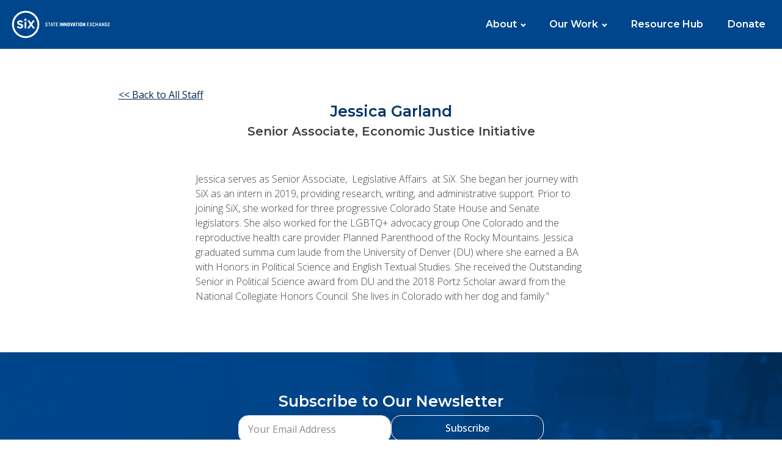

--- FILE ---
content_type: text/css; charset=UTF-8
request_url: https://stateinnovation.org/wp-content/uploads/oxygen/css/40758.css?cache=1682826305&ver=6.9
body_size: 1028
content:
#section-4-40758 > .ct-section-inner-wrap{max-width:100%}#section-4-40758{background-color:#00468c}#section-20-40758 > .ct-section-inner-wrap{max-width:100%;padding-top:5%;padding-right:5%;padding-bottom:5%;padding-left:5%}#section-20-40758{background-image:url(https://stg-stateinnovation-sixrebuild23.kinsta.cloud/wp-content/uploads/2020/10/new-website-imagery-scaled.jpg);background-color:#00468c;min-height:400px;background-blend-mode:multiply}#div_block-15-40758{width:40%}#div_block-16-40758{width:60%}#headline-33-40758{color:#ffffff;font-weight:600;font-size:var(--h3-size);}#text_block-42-40758{color:#ffffff}#image-18-40758{width:200px;object-fit:scale-down;height:80px}#_nav_menu-7-40758 .oxy-nav-menu-hamburger-line{background-color:#ffffff}@media (max-width:991px){#_nav_menu-7-40758 .oxy-nav-menu-list{display:none}#_nav_menu-7-40758 .oxy-menu-toggle{display:initial}#_nav_menu-7-40758.oxy-nav-menu.oxy-nav-menu-open .oxy-nav-menu-list{display:initial}}#_nav_menu-7-40758.oxy-nav-menu.oxy-nav-menu-open{margin-top:0 !important;margin-right:0 !important;margin-left:0 !important;margin-bottom:0 !important}#_nav_menu-7-40758.oxy-nav-menu.oxy-nav-menu-open .menu-item a{padding-top:20px;padding-bottom:20px;padding-left:20px;padding-right:20px}#_nav_menu-7-40758.oxy-nav-menu.oxy-nav-menu-open .menu-item a:hover{color:#edf6ff}#_nav_menu-7-40758 .oxy-nav-menu-hamburger-wrap{width:20px;height:20px;margin-top:10px;margin-bottom:10px}#_nav_menu-7-40758 .oxy-nav-menu-hamburger{width:20px;height:16px}#_nav_menu-7-40758 .oxy-nav-menu-hamburger-line{height:3px}#_nav_menu-7-40758.oxy-nav-menu-open .oxy-nav-menu-hamburger .oxy-nav-menu-hamburger-line:first-child{top:6.5px}#_nav_menu-7-40758.oxy-nav-menu-open .oxy-nav-menu-hamburger .oxy-nav-menu-hamburger-line:last-child{top:-6.5px}#_nav_menu-7-40758{font-family:'Montserrat'}#_nav_menu-7-40758 .oxy-nav-menu-list{flex-direction:row}#_nav_menu-7-40758 .menu-item a{padding-top:20px;padding-left:20px;padding-right:20px;padding-bottom:20px;font-weight:600;color:#ffffff}#_nav_menu-7-40758 .current-menu-item a{padding-top:17px;border-top-width:3px}#_nav_menu-7-40758.oxy-nav-menu:not(.oxy-nav-menu-open) .sub-menu{background-color:#00468c}#_nav_menu-7-40758.oxy-nav-menu:not(.oxy-nav-menu-open) .sub-menu .menu-item a{border:0;padding-top:20px;padding-bottom:20px}#_nav_menu-7-40758:hover{background-color:#00468c}#_nav_menu-7-40758 .menu-item:focus-within a,#_nav_menu-7-40758 .menu-item:hover a{background-color:#00468c;padding-top:17px;border-top-width:3px}#_nav_menu-7-40758.oxy-nav-menu:not(.oxy-nav-menu-open) .sub-menu:hover{background-color:#00468c}#_nav_menu-7-40758.oxy-nav-menu:not(.oxy-nav-menu-open) .sub-menu .menu-item a:hover{border:0;padding-top:20px;padding-bottom:20px;background-color:#edf6ff;color:#00468c}#_nav_menu-37-40758 .oxy-nav-menu-hamburger-line{background-color:#ffffff}#_nav_menu-37-40758.oxy-nav-menu.oxy-nav-menu-open{margin-top:0 !important;margin-right:0 !important;margin-left:0 !important;margin-bottom:0 !important}#_nav_menu-37-40758.oxy-nav-menu.oxy-nav-menu-open .menu-item a{padding-top:20px;padding-bottom:20px;padding-left:20px;padding-right:20px}#_nav_menu-37-40758.oxy-nav-menu .menu-item a:hover{text-decoration:underline}#_nav_menu-37-40758 .oxy-nav-menu-hamburger-wrap{width:40px;height:40px;margin-top:10px;margin-bottom:10px}#_nav_menu-37-40758 .oxy-nav-menu-hamburger{width:40px;height:32px}#_nav_menu-37-40758 .oxy-nav-menu-hamburger-line{height:6px}#_nav_menu-37-40758.oxy-nav-menu-open .oxy-nav-menu-hamburger .oxy-nav-menu-hamburger-line:first-child{top:13px}#_nav_menu-37-40758.oxy-nav-menu-open .oxy-nav-menu-hamburger .oxy-nav-menu-hamburger-line:last-child{top:-13px}#_nav_menu-37-40758{font-family:'Montserrat';margin-top:0px;margin-right:0px;margin-bottom:0px;margin-left:0px;padding-bottom:0px;padding-top:0px;padding-right:0px;padding-left:0px}#_nav_menu-37-40758 .oxy-nav-menu-list{flex-direction:row}#_nav_menu-37-40758 .menu-item a{color:#ffffff;padding-top:20px;padding-right:20px;padding-bottom:20px;padding-left:20px;text-decoration:underline}#_nav_menu-37-40758.oxy-nav-menu:not(.oxy-nav-menu-open) .sub-menu .menu-item a{border:0;padding-top:20px;padding-bottom:20px}#_social_icons-21-40758.oxy-social-icons{flex-direction:row;margin-right:-10px;margin-bottom:-10px}#_social_icons-21-40758.oxy-social-icons a{font-size:35px;margin-right:10px;margin-bottom:10px;border-radius:50%;background-color:#ffffff}#_social_icons-21-40758.oxy-social-icons a svg{width:0.5em;height:0.5em}#_social_icons-21-40758.oxy-social-icons a:hover svg{color:#db2532}#_social_icons-21-40758{align-items:flex-end;justify-content:flex-end;align-content:flex-end;text-decoration:underline}.oxy-fluent-form{width:100%}.oxy-fluent-form .fluentform .ff-checkable-grids{width:100%}.oxy-fluent-form .fluentform .ff-btn{transition-property:all}.oxy-fluent-form .fluentform input[type=checkbox]{-webkit-appearance:checkbox}.oxy-fluent-form .fluentform input[type=radio]{-webkit-appearance:radio}.oxy-fluent-form .ff-el-group input[type=checkbox]:before,.oxy-fluent-form .ff-el-group input[type=radio]:before{content:none}.oxy-fluent-form .ff-el-group input[type=checkbox]:after,.oxy-fluent-form .ff-el-group input[type=radio]:after{background-color:#fff;border-width:1px;display:inline-block;color:#212529;width:15px;height:15px;visibility:visible;border-style:solid;border-radius:.25rem;-webkit-transition:all .1s ease;transition:all .1s ease;background-size:9px;background-repeat:no-repeat;background-position:center center;position:absolute;box-sizing:border-box}.oxy-fluent-form .ff-el-group input[type=checkbox]:checked:after,.oxy-fluent-form .ff-el-group input[type=radio]:checked:after{border-width:1px;background-image:url("data:image/svg+xml;charset=utf8,%3Csvg xmlns='http://www.w3.org/2000/svg' viewBox='0 0 8 8'%3E%3Cpath fill='%23fff' d='M6.564.75l-3.59 3.612-1.538-1.55L0 4.26 2.974 7.25 8 2.193z'/%3E%3C/svg%3E");-webkit-transition:all .3s ease-out;transition:all .3s ease-out;color:#fff}.oxy-fluent-form .ff-el-group input[type=radio]:after{border-radius:50%}.oxy-fluent-form .ff-el-group input[type=radio]:checked:after{background-image:url("data:image/svg+xml;charset=utf8,%3Csvg xmlns='http://www.w3.org/2000/svg' viewBox='-4 -4 8 8'%3E%3Ccircle r='3' fill='%23fff'/%3E%3C/svg%3E")}.oxy-fluent-form .ff-el-progress-bar{display:flex;align-items:center;justify-content:flex-end}.oxy-fluent-form .ff_net_table tbody tr td label{display:flex;flex-direction:column;align-items:center;justify-content:center}#-fluent-form-29-40758 .fluentform .ff-el-form-control{border_radius_border-radius:16px;border-radius:16px}#-fluent-form-29-40758 .fluentform .ff-btn-submit{background-color:transparent;border-top-color:#ffffff;border-right-color:#ffffff;border-bottom-color:#ffffff;border-left-color:#ffffff;border_radius_border-radius:16px;border-radius:16px}#-fluent-form-29-40758 .fluentform .ff-btn-submit:hover{background-color:#f7f7f7;color:#00274f}#-fluent-form-29-40758 .ff-message-success{background-color:transparent;color:#ffffff}#-fluent-form-29-40758 .fluentform .ff-el-group{margin-bottom:1px}#-fluent-form-29-40758 textarea,#-fluent-form-29-40758 button,#-fluent-form-29-40758 select,#-fluent-form-29-40758 input{font-family:inherit}.oxy-fluent-form{width:100%}.oxy-fluent-form .fluentform .ff-checkable-grids{width:100%}.oxy-fluent-form .fluentform .ff-btn{transition-property:all}#-fluent-form-29-40758 .fluentform .frm-fluent-form .ff-t-cell:last-of-type{padding-right:0}#-fluent-form-29-40758 .fluentform .frm-fluent-form .ff-t-cell:first-of-type{padding-left:0}#-fluent-form-29-40758 .fluentform .iti__flag-container + input[type=tel].ff-el-form-control{padding-left:52px}@media (max-width:768px){#-fluent-form-29-40758 .fluentform .frm-fluent-form .ff-t-cell{padding-left:0;padding-right:0}}#-fluent-form-29-40758{min-width:500px}#-fluent-form-29-40758:hover{oxy-fluent-form-slug-fluentformffbtnsubmitbackground-color:#f7f7f7;oxy-fluent-form-slug-fluentformffbtnsubmitcolor:#00274f}@media (max-width:991px){#-fluent-form-29-40758 .fluentform .frm-fluent-form .ff-t-cell:last-of-type{padding-right:0}#-fluent-form-29-40758 .fluentform .frm-fluent-form .ff-t-cell:first-of-type{padding-left:0}#-fluent-form-29-40758 .fluentform .iti__flag-container + input[type=tel].ff-el-form-control{padding-left:52px}@media (max-width:768px){#-fluent-form-29-40758 .fluentform .frm-fluent-form .ff-t-cell{padding-left:0;padding-right:0}}#-fluent-form-29-40758{min-width:300px}}

--- FILE ---
content_type: text/css; charset=UTF-8
request_url: https://stateinnovation.org/wp-content/uploads/oxygen/css/40884.css?cache=1753388763&ver=6.9
body_size: -211
content:
#section-2-40792 > .ct-section-inner-wrap{max-width:100%;padding-top:0}#headline-5-40792{font-size:var(--h3-size) ;text-transform:none;margin-bottom:.2rem}#text_block-15-40884{font-family:'Montserrat';font-weight:600;font-size:var(--h4-size) }#text_block-11-40884{text-align:left}#text_block-26-40884{color:#00274f;text-decoration:underline}#text_block-26-40884:hover{color:#db2532}#image-18-40884{border-radius:100%;width:275px;height:275px;margin-bottom:2rem;object-fit:cover;margin-top:0px}

--- FILE ---
content_type: image/svg+xml
request_url: https://stateinnovation.org/wp-content/uploads/2021/01/SIXlogo_horizontal_white.svg
body_size: 1282
content:
<?xml version="1.0" encoding="utf-8"?>
<!-- Generator: Adobe Illustrator 25.0.1, SVG Export Plug-In . SVG Version: 6.00 Build 0)  -->
<svg version="1.1" id="Layer_1" xmlns="http://www.w3.org/2000/svg" xmlns:xlink="http://www.w3.org/1999/xlink" x="0px" y="0px"
	 viewBox="0 0 398.4 162.81" style="enable-background:new 0 0 398.4 162.81;" xml:space="preserve">
<style type="text/css">
	.st0{fill:#FFFFFF;}
</style>
<path class="st0" d="M51.96,90.84l3.47-4.15c2.4,1.98,4.92,3.24,7.97,3.24c2.4,0,3.85-0.95,3.85-2.52v-0.08
	c0-1.49-0.91-2.25-5.37-3.39c-5.37-1.37-8.84-2.86-8.84-8.16v-0.08c0-4.84,3.89-8.04,9.34-8.04c3.89,0,7.2,1.22,9.91,3.39
	l-3.05,4.42c-2.36-1.64-4.69-2.63-6.94-2.63c-2.25,0-3.43,1.03-3.43,2.33v0.08c0,1.75,1.14,2.33,5.76,3.51
	c5.41,1.41,8.46,3.35,8.46,8v0.08c0,5.3-4.04,8.27-9.8,8.27C59.24,95.11,55.16,93.7,51.96,90.84z"/>
<path class="st0" d="M111.84,68.05l-8.92,13.04l9.3,13.65h-6.86l-5.98-9.15l-6.02,9.15h-6.67l9.3-13.57l-8.92-13.11h6.86l5.56,8.65
	l5.68-8.65H111.84z"/>
<path class="st0" d="M81.4,42.15c21.65,0,39.25,17.61,39.25,39.25s-17.61,39.25-39.25,39.25S42.15,103.05,42.15,81.4
	S59.76,42.15,81.4,42.15 M81.4,36C56.33,36,36,56.33,36,81.4c0,25.08,20.33,45.4,45.4,45.4s45.4-20.33,45.4-45.4
	C126.81,56.33,106.48,36,81.4,36L81.4,36z"/>
<g>
	<path class="st0" d="M150.4,87.89c-2.33,0-3.89-1.48-3.89-3.46v-0.59h1.94v0.2c0,1.48,0.68,2.18,2,2.18c1.24,0,1.89-0.74,1.89-1.78
		s-0.5-1.57-2.35-2.42c-1.65-0.76-3.31-1.74-3.31-3.7c0-1.85,1.35-3.37,3.7-3.37c2.33,0,3.83,1.46,3.83,3.46v0.48h-1.89v-0.2
		c0-1.13-0.57-2.09-2-2.09c-1.13,0-1.68,0.67-1.68,1.54c0,0.98,0.52,1.42,2.63,2.44c2.17,1.04,3.05,1.96,3.05,3.65
		C154.33,86.3,152.75,87.89,150.4,87.89z"/>
	<path class="st0" d="M160.88,77.02v10.55h-1.96V77.02h-3v-1.78h7.96v1.78H160.88z"/>
	<path class="st0" d="M170.62,87.57l-0.8-3.18h-3.17l-0.76,3.18h-1.93l3.26-12.33h2.07l3.29,12.33H170.62z M168.21,77.91l-1.17,4.85
		h2.37L168.21,77.91z"/>
	<path class="st0" d="M177.64,77.02v10.55h-1.96V77.02h-3v-1.78h7.96v1.78H177.64z"/>
	<path class="st0" d="M182.63,87.57V75.25h6.66V77h-4.7v3.24h3.39v1.67h-3.39v3.91h4.7v1.76H182.63z"/>
	<path class="st0" d="M195.01,87.57V75.25h2.65v12.33H195.01z"/>
	<path class="st0" d="M205.94,87.57l-2.72-4.94l-1.06-2.02v6.96h-2.42V75.25h2.2l2.65,5.05l1,2.02v-7.07h2.39v12.33H205.94z"/>
	<path class="st0" d="M216.28,87.57l-2.72-4.94l-1.06-2.02v6.96h-2.42V75.25h2.2l2.65,5.05l1,2.02v-7.07h2.39v12.33H216.28z"/>
	<path class="st0" d="M224.35,87.89c-2.54,0-4.05-1.57-4.05-3.78v-5.41c0-2.18,1.52-3.76,4.05-3.76c2.55,0,4.05,1.57,4.05,3.76v5.41
		C228.4,86.31,226.91,87.89,224.35,87.89z M225.74,78.56c0-0.83-0.5-1.39-1.39-1.39c-0.87,0-1.37,0.56-1.37,1.39v5.7
		c0,0.83,0.5,1.39,1.37,1.39c0.89,0,1.39-0.56,1.39-1.39V78.56z"/>
	<path class="st0" d="M235.29,87.57h-2.52l-3.17-12.33h2.72l1.8,8.38l1.79-8.38h2.59L235.29,87.57z"/>
	<path class="st0" d="M244.35,87.57l-0.52-2.44h-2.55l-0.52,2.44h-2.48l2.89-12.33h2.96L247,87.57H244.35z M242.61,78.67l-0.94,4.5
		h1.81L242.61,78.67z"/>
	<path class="st0" d="M252.4,77.5v10.07h-2.65V77.5h-2.67v-2.26h7.96v2.26H252.4z"/>
	<path class="st0" d="M256.7,87.57V75.25h2.65v12.33H256.7z"/>
	<path class="st0" d="M265.37,87.89c-2.54,0-4.05-1.57-4.05-3.78v-5.41c0-2.18,1.52-3.76,4.05-3.76c2.55,0,4.05,1.57,4.05,3.76v5.41
		C269.43,86.31,267.93,87.89,265.37,87.89z M266.76,78.56c0-0.83-0.5-1.39-1.39-1.39c-0.87,0-1.37,0.56-1.37,1.39v5.7
		c0,0.83,0.5,1.39,1.37,1.39c0.89,0,1.39-0.56,1.39-1.39V78.56z"/>
	<path class="st0" d="M277.6,87.57l-2.72-4.94l-1.05-2.02v6.96h-2.42V75.25h2.2l2.65,5.05l1,2.02v-7.07h2.39v12.33H277.6z"/>
	<path class="st0" d="M285.91,87.57V75.25h6.66V77h-4.7v3.24h3.39v1.67h-3.39v3.91h4.7v1.76H285.91z"/>
	<path class="st0" d="M300.98,87.57l-2.29-4.7l-2.31,4.7h-2.04l3.37-6.33l-3.18-6h2.15l2.11,4.48l2.11-4.48h2.05l-3.18,6l3.37,6.33
		H300.98z"/>
	<path class="st0" d="M308.38,87.89c-2.76,0-3.98-1.85-3.98-3.85v-5.26c0-2,1.22-3.83,3.98-3.83c2.78,0,3.91,1.63,3.91,3.61v1h-1.78
		v-0.87c0-1.26-0.68-2.04-2.07-2.04c-1.39,0-2.07,0.81-2.07,1.94v5.64c0,1.11,0.68,1.93,2.07,1.93c1.39,0,2.07-0.78,2.07-2.04v-0.87
		h1.78v1C312.29,86.24,311.16,87.89,308.38,87.89z"/>
	<path class="st0" d="M320.64,87.57v-5.37h-4.2v5.37h-1.96V75.25h1.96v5.22h4.2v-5.22h1.96v12.33H320.64z"/>
	<path class="st0" d="M331.18,87.57l-0.8-3.18h-3.17l-0.76,3.18h-1.92l3.26-12.33h2.07l3.29,12.33H331.18z M328.78,77.91l-1.17,4.85
		h2.37L328.78,77.91z"/>
	<path class="st0" d="M341.74,87.57l-3.54-5.89l-1.26-2.26v8.14h-1.85V75.25h1.52l3.44,6l1.2,2.26v-8.25h1.85v12.33H341.74z"/>
	<path class="st0" d="M352.35,87.57l-0.31-1.04c-0.5,0.89-1.5,1.35-2.79,1.35c-2.63,0-3.72-1.79-3.72-3.79v-5.37
		c0-2,1.22-3.78,3.98-3.78c2.78,0,3.81,1.55,3.81,3.78v0.26h-1.89v-0.44c0-0.98-0.54-1.89-1.93-1.89c-1.39,0-2.02,0.96-2.02,1.94
		v5.64c0,0.96,0.63,1.93,2.02,1.93c1.39,0,2.02-0.96,2.02-1.93v-1.46h-1.96v-1.65h3.81v6.44H352.35z"/>
	<path class="st0" d="M355.75,87.57V75.25h6.66V77h-4.7v3.24h3.39v1.67h-3.39v3.91h4.7v1.76H355.75z"/>
</g>
<polygon class="st0" points="80.51,72.3 77.62,74.3 77.62,94.73 83.41,94.73 83.41,74.25 "/>
<polygon class="st0" points="86.55,63.89 82.03,63.78 80.51,59.51 79,63.78 74.48,63.89 78.09,66.64 76.81,70.93 80.51,68.37 
	84.22,70.93 82.93,66.64 "/>
</svg>
